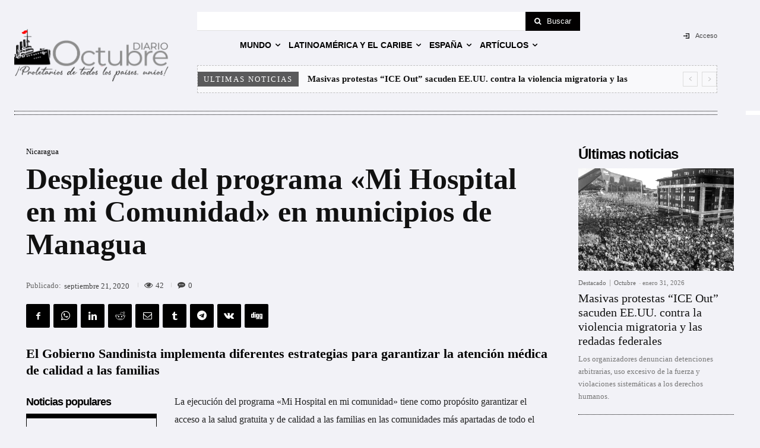

--- FILE ---
content_type: text/html; charset=UTF-8
request_url: https://diario-octubre.com/wp-admin/admin-ajax.php?td_theme_name=Newspaper&v=12.7.4
body_size: -144
content:
{"274980":42}